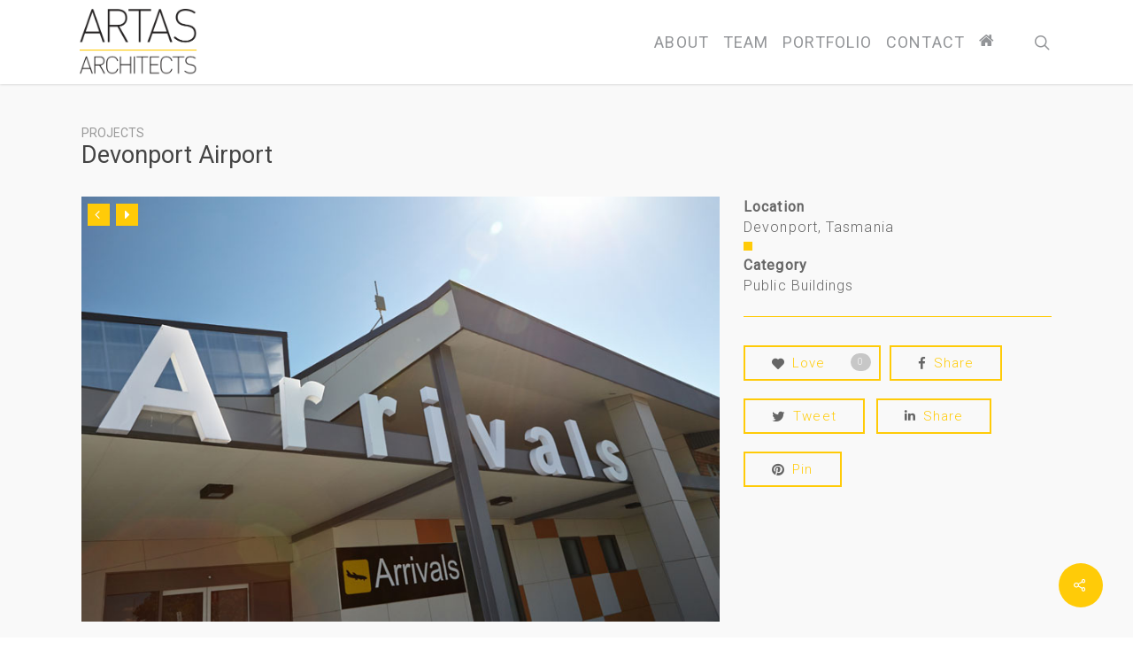

--- FILE ---
content_type: text/html; charset=UTF-8
request_url: https://artas.com.au/portfolio/devonport-airport/
body_size: 62832
content:
<!doctype html>
<html lang="en-GB" class="no-js">
<head>
	<meta charset="UTF-8">
	<meta name="viewport" content="width=device-width, initial-scale=1, maximum-scale=1, user-scalable=0" /><link rel="shortcut icon" href="https://artas.com.au/media/favicon.png" /><meta name='robots' content='index, follow, max-image-preview:large, max-snippet:-1, max-video-preview:-1' />

	<!-- This site is optimized with the Yoast SEO plugin v21.8.1 - https://yoast.com/wordpress/plugins/seo/ -->
	<title>Devonport Airport - ARTAS</title>
	<link rel="canonical" href="https://artas.com.au/portfolio/devonport-airport/" />
	<meta property="og:locale" content="en_GB" />
	<meta property="og:type" content="article" />
	<meta property="og:title" content="Devonport Airport - ARTAS" />
	<meta property="og:url" content="https://artas.com.au/portfolio/devonport-airport/" />
	<meta property="og:site_name" content="ARTAS" />
	<meta property="article:publisher" content="https://www.facebook.com/ARTASarchitects" />
	<meta property="article:modified_time" content="2018-12-10T05:09:00+00:00" />
	<meta property="og:image" content="https://artas.com.au/media/artas-projectimage-DevAirportTH.jpg" />
	<meta property="og:image:width" content="600" />
	<meta property="og:image:height" content="400" />
	<meta property="og:image:type" content="image/jpeg" />
	<meta name="twitter:card" content="summary_large_image" />
	<meta name="twitter:site" content="@artasarchitects" />
	<script type="application/ld+json" class="yoast-schema-graph">{"@context":"https://schema.org","@graph":[{"@type":"WebPage","@id":"https://artas.com.au/portfolio/devonport-airport/","url":"https://artas.com.au/portfolio/devonport-airport/","name":"Devonport Airport - ARTAS","isPartOf":{"@id":"https://artas.com.au/#website"},"primaryImageOfPage":{"@id":"https://artas.com.au/portfolio/devonport-airport/#primaryimage"},"image":{"@id":"https://artas.com.au/portfolio/devonport-airport/#primaryimage"},"thumbnailUrl":"https://artas.com.au/media/artas-projectimage-DevAirportTH.jpg","datePublished":"2013-11-13T22:05:38+00:00","dateModified":"2018-12-10T05:09:00+00:00","breadcrumb":{"@id":"https://artas.com.au/portfolio/devonport-airport/#breadcrumb"},"inLanguage":"en-GB","potentialAction":[{"@type":"ReadAction","target":["https://artas.com.au/portfolio/devonport-airport/"]}]},{"@type":"ImageObject","inLanguage":"en-GB","@id":"https://artas.com.au/portfolio/devonport-airport/#primaryimage","url":"https://artas.com.au/media/artas-projectimage-DevAirportTH.jpg","contentUrl":"https://artas.com.au/media/artas-projectimage-DevAirportTH.jpg","width":600,"height":400},{"@type":"BreadcrumbList","@id":"https://artas.com.au/portfolio/devonport-airport/#breadcrumb","itemListElement":[{"@type":"ListItem","position":1,"name":"Home","item":"https://artas.com.au/"},{"@type":"ListItem","position":2,"name":"Devonport Airport"}]},{"@type":"WebSite","@id":"https://artas.com.au/#website","url":"https://artas.com.au/","name":"ARTAS","description":"ARTAS Architects is an Architectural firm located in Launceston, Hobart &amp; Sydney. Our professional team of Architects &amp; Designers specialise in all forms of architecture.","publisher":{"@id":"https://artas.com.au/#organization"},"potentialAction":[{"@type":"SearchAction","target":{"@type":"EntryPoint","urlTemplate":"https://artas.com.au/?s={search_term_string}"},"query-input":"required name=search_term_string"}],"inLanguage":"en-GB"},{"@type":"Organization","@id":"https://artas.com.au/#organization","name":"ARTAS Architects","url":"https://artas.com.au/","logo":{"@type":"ImageObject","inLanguage":"en-GB","@id":"https://artas.com.au/#/schema/logo/image/","url":"https://artas.com.au/media/artas-logo.png","contentUrl":"https://artas.com.au/media/artas-logo.png","width":310,"height":175,"caption":"ARTAS Architects"},"image":{"@id":"https://artas.com.au/#/schema/logo/image/"},"sameAs":["https://www.facebook.com/ARTASarchitects","https://twitter.com/artasarchitects","https://www.instagram.com/artas_architects","https://au.linkedin.com/company/artas-architects","https://www.pinterest.com.au/artasarchitects/"]}]}</script>
	<!-- / Yoast SEO plugin. -->


<link rel='dns-prefetch' href='//fonts.googleapis.com' />
<link rel="alternate" type="application/rss+xml" title="ARTAS &raquo; Feed" href="https://artas.com.au/feed/" />
<link rel="alternate" type="application/rss+xml" title="ARTAS &raquo; Comments Feed" href="https://artas.com.au/comments/feed/" />
<script type="text/javascript">
window._wpemojiSettings = {"baseUrl":"https:\/\/s.w.org\/images\/core\/emoji\/14.0.0\/72x72\/","ext":".png","svgUrl":"https:\/\/s.w.org\/images\/core\/emoji\/14.0.0\/svg\/","svgExt":".svg","source":{"concatemoji":"https:\/\/artas.com.au\/wp-includes\/js\/wp-emoji-release.min.js?ver=f1b8bb6ee949a0be44f3bbd8d6db68ba"}};
/*! This file is auto-generated */
!function(e,a,t){var n,r,o,i=a.createElement("canvas"),p=i.getContext&&i.getContext("2d");function s(e,t){p.clearRect(0,0,i.width,i.height),p.fillText(e,0,0);e=i.toDataURL();return p.clearRect(0,0,i.width,i.height),p.fillText(t,0,0),e===i.toDataURL()}function c(e){var t=a.createElement("script");t.src=e,t.defer=t.type="text/javascript",a.getElementsByTagName("head")[0].appendChild(t)}for(o=Array("flag","emoji"),t.supports={everything:!0,everythingExceptFlag:!0},r=0;r<o.length;r++)t.supports[o[r]]=function(e){if(p&&p.fillText)switch(p.textBaseline="top",p.font="600 32px Arial",e){case"flag":return s("\ud83c\udff3\ufe0f\u200d\u26a7\ufe0f","\ud83c\udff3\ufe0f\u200b\u26a7\ufe0f")?!1:!s("\ud83c\uddfa\ud83c\uddf3","\ud83c\uddfa\u200b\ud83c\uddf3")&&!s("\ud83c\udff4\udb40\udc67\udb40\udc62\udb40\udc65\udb40\udc6e\udb40\udc67\udb40\udc7f","\ud83c\udff4\u200b\udb40\udc67\u200b\udb40\udc62\u200b\udb40\udc65\u200b\udb40\udc6e\u200b\udb40\udc67\u200b\udb40\udc7f");case"emoji":return!s("\ud83e\udef1\ud83c\udffb\u200d\ud83e\udef2\ud83c\udfff","\ud83e\udef1\ud83c\udffb\u200b\ud83e\udef2\ud83c\udfff")}return!1}(o[r]),t.supports.everything=t.supports.everything&&t.supports[o[r]],"flag"!==o[r]&&(t.supports.everythingExceptFlag=t.supports.everythingExceptFlag&&t.supports[o[r]]);t.supports.everythingExceptFlag=t.supports.everythingExceptFlag&&!t.supports.flag,t.DOMReady=!1,t.readyCallback=function(){t.DOMReady=!0},t.supports.everything||(n=function(){t.readyCallback()},a.addEventListener?(a.addEventListener("DOMContentLoaded",n,!1),e.addEventListener("load",n,!1)):(e.attachEvent("onload",n),a.attachEvent("onreadystatechange",function(){"complete"===a.readyState&&t.readyCallback()})),(e=t.source||{}).concatemoji?c(e.concatemoji):e.wpemoji&&e.twemoji&&(c(e.twemoji),c(e.wpemoji)))}(window,document,window._wpemojiSettings);
</script>
<style type="text/css">
img.wp-smiley,
img.emoji {
	display: inline !important;
	border: none !important;
	box-shadow: none !important;
	height: 1em !important;
	width: 1em !important;
	margin: 0 0.07em !important;
	vertical-align: -0.1em !important;
	background: none !important;
	padding: 0 !important;
}
</style>
	<link rel='stylesheet' id='momentopress-css' href='https://artas.com.au/wp-content/plugins/cmyee-momentopress/css/momentopress.css?ver=f1b8bb6ee949a0be44f3bbd8d6db68ba' type='text/css' media='all' />
<link rel='stylesheet' id='wp-block-library-css' href='https://artas.com.au/wp-includes/css/dist/block-library/style.min.css?ver=f1b8bb6ee949a0be44f3bbd8d6db68ba' type='text/css' media='all' />
<link rel='stylesheet' id='classic-theme-styles-css' href='https://artas.com.au/wp-includes/css/classic-themes.min.css?ver=f1b8bb6ee949a0be44f3bbd8d6db68ba' type='text/css' media='all' />
<style id='global-styles-inline-css' type='text/css'>
body{--wp--preset--color--black: #000000;--wp--preset--color--cyan-bluish-gray: #abb8c3;--wp--preset--color--white: #ffffff;--wp--preset--color--pale-pink: #f78da7;--wp--preset--color--vivid-red: #cf2e2e;--wp--preset--color--luminous-vivid-orange: #ff6900;--wp--preset--color--luminous-vivid-amber: #fcb900;--wp--preset--color--light-green-cyan: #7bdcb5;--wp--preset--color--vivid-green-cyan: #00d084;--wp--preset--color--pale-cyan-blue: #8ed1fc;--wp--preset--color--vivid-cyan-blue: #0693e3;--wp--preset--color--vivid-purple: #9b51e0;--wp--preset--gradient--vivid-cyan-blue-to-vivid-purple: linear-gradient(135deg,rgba(6,147,227,1) 0%,rgb(155,81,224) 100%);--wp--preset--gradient--light-green-cyan-to-vivid-green-cyan: linear-gradient(135deg,rgb(122,220,180) 0%,rgb(0,208,130) 100%);--wp--preset--gradient--luminous-vivid-amber-to-luminous-vivid-orange: linear-gradient(135deg,rgba(252,185,0,1) 0%,rgba(255,105,0,1) 100%);--wp--preset--gradient--luminous-vivid-orange-to-vivid-red: linear-gradient(135deg,rgba(255,105,0,1) 0%,rgb(207,46,46) 100%);--wp--preset--gradient--very-light-gray-to-cyan-bluish-gray: linear-gradient(135deg,rgb(238,238,238) 0%,rgb(169,184,195) 100%);--wp--preset--gradient--cool-to-warm-spectrum: linear-gradient(135deg,rgb(74,234,220) 0%,rgb(151,120,209) 20%,rgb(207,42,186) 40%,rgb(238,44,130) 60%,rgb(251,105,98) 80%,rgb(254,248,76) 100%);--wp--preset--gradient--blush-light-purple: linear-gradient(135deg,rgb(255,206,236) 0%,rgb(152,150,240) 100%);--wp--preset--gradient--blush-bordeaux: linear-gradient(135deg,rgb(254,205,165) 0%,rgb(254,45,45) 50%,rgb(107,0,62) 100%);--wp--preset--gradient--luminous-dusk: linear-gradient(135deg,rgb(255,203,112) 0%,rgb(199,81,192) 50%,rgb(65,88,208) 100%);--wp--preset--gradient--pale-ocean: linear-gradient(135deg,rgb(255,245,203) 0%,rgb(182,227,212) 50%,rgb(51,167,181) 100%);--wp--preset--gradient--electric-grass: linear-gradient(135deg,rgb(202,248,128) 0%,rgb(113,206,126) 100%);--wp--preset--gradient--midnight: linear-gradient(135deg,rgb(2,3,129) 0%,rgb(40,116,252) 100%);--wp--preset--duotone--dark-grayscale: url('#wp-duotone-dark-grayscale');--wp--preset--duotone--grayscale: url('#wp-duotone-grayscale');--wp--preset--duotone--purple-yellow: url('#wp-duotone-purple-yellow');--wp--preset--duotone--blue-red: url('#wp-duotone-blue-red');--wp--preset--duotone--midnight: url('#wp-duotone-midnight');--wp--preset--duotone--magenta-yellow: url('#wp-duotone-magenta-yellow');--wp--preset--duotone--purple-green: url('#wp-duotone-purple-green');--wp--preset--duotone--blue-orange: url('#wp-duotone-blue-orange');--wp--preset--font-size--small: 13px;--wp--preset--font-size--medium: 20px;--wp--preset--font-size--large: 36px;--wp--preset--font-size--x-large: 42px;--wp--preset--spacing--20: 0.44rem;--wp--preset--spacing--30: 0.67rem;--wp--preset--spacing--40: 1rem;--wp--preset--spacing--50: 1.5rem;--wp--preset--spacing--60: 2.25rem;--wp--preset--spacing--70: 3.38rem;--wp--preset--spacing--80: 5.06rem;--wp--preset--shadow--natural: 6px 6px 9px rgba(0, 0, 0, 0.2);--wp--preset--shadow--deep: 12px 12px 50px rgba(0, 0, 0, 0.4);--wp--preset--shadow--sharp: 6px 6px 0px rgba(0, 0, 0, 0.2);--wp--preset--shadow--outlined: 6px 6px 0px -3px rgba(255, 255, 255, 1), 6px 6px rgba(0, 0, 0, 1);--wp--preset--shadow--crisp: 6px 6px 0px rgba(0, 0, 0, 1);}:where(.is-layout-flex){gap: 0.5em;}body .is-layout-flow > .alignleft{float: left;margin-inline-start: 0;margin-inline-end: 2em;}body .is-layout-flow > .alignright{float: right;margin-inline-start: 2em;margin-inline-end: 0;}body .is-layout-flow > .aligncenter{margin-left: auto !important;margin-right: auto !important;}body .is-layout-constrained > .alignleft{float: left;margin-inline-start: 0;margin-inline-end: 2em;}body .is-layout-constrained > .alignright{float: right;margin-inline-start: 2em;margin-inline-end: 0;}body .is-layout-constrained > .aligncenter{margin-left: auto !important;margin-right: auto !important;}body .is-layout-constrained > :where(:not(.alignleft):not(.alignright):not(.alignfull)){max-width: var(--wp--style--global--content-size);margin-left: auto !important;margin-right: auto !important;}body .is-layout-constrained > .alignwide{max-width: var(--wp--style--global--wide-size);}body .is-layout-flex{display: flex;}body .is-layout-flex{flex-wrap: wrap;align-items: center;}body .is-layout-flex > *{margin: 0;}:where(.wp-block-columns.is-layout-flex){gap: 2em;}.has-black-color{color: var(--wp--preset--color--black) !important;}.has-cyan-bluish-gray-color{color: var(--wp--preset--color--cyan-bluish-gray) !important;}.has-white-color{color: var(--wp--preset--color--white) !important;}.has-pale-pink-color{color: var(--wp--preset--color--pale-pink) !important;}.has-vivid-red-color{color: var(--wp--preset--color--vivid-red) !important;}.has-luminous-vivid-orange-color{color: var(--wp--preset--color--luminous-vivid-orange) !important;}.has-luminous-vivid-amber-color{color: var(--wp--preset--color--luminous-vivid-amber) !important;}.has-light-green-cyan-color{color: var(--wp--preset--color--light-green-cyan) !important;}.has-vivid-green-cyan-color{color: var(--wp--preset--color--vivid-green-cyan) !important;}.has-pale-cyan-blue-color{color: var(--wp--preset--color--pale-cyan-blue) !important;}.has-vivid-cyan-blue-color{color: var(--wp--preset--color--vivid-cyan-blue) !important;}.has-vivid-purple-color{color: var(--wp--preset--color--vivid-purple) !important;}.has-black-background-color{background-color: var(--wp--preset--color--black) !important;}.has-cyan-bluish-gray-background-color{background-color: var(--wp--preset--color--cyan-bluish-gray) !important;}.has-white-background-color{background-color: var(--wp--preset--color--white) !important;}.has-pale-pink-background-color{background-color: var(--wp--preset--color--pale-pink) !important;}.has-vivid-red-background-color{background-color: var(--wp--preset--color--vivid-red) !important;}.has-luminous-vivid-orange-background-color{background-color: var(--wp--preset--color--luminous-vivid-orange) !important;}.has-luminous-vivid-amber-background-color{background-color: var(--wp--preset--color--luminous-vivid-amber) !important;}.has-light-green-cyan-background-color{background-color: var(--wp--preset--color--light-green-cyan) !important;}.has-vivid-green-cyan-background-color{background-color: var(--wp--preset--color--vivid-green-cyan) !important;}.has-pale-cyan-blue-background-color{background-color: var(--wp--preset--color--pale-cyan-blue) !important;}.has-vivid-cyan-blue-background-color{background-color: var(--wp--preset--color--vivid-cyan-blue) !important;}.has-vivid-purple-background-color{background-color: var(--wp--preset--color--vivid-purple) !important;}.has-black-border-color{border-color: var(--wp--preset--color--black) !important;}.has-cyan-bluish-gray-border-color{border-color: var(--wp--preset--color--cyan-bluish-gray) !important;}.has-white-border-color{border-color: var(--wp--preset--color--white) !important;}.has-pale-pink-border-color{border-color: var(--wp--preset--color--pale-pink) !important;}.has-vivid-red-border-color{border-color: var(--wp--preset--color--vivid-red) !important;}.has-luminous-vivid-orange-border-color{border-color: var(--wp--preset--color--luminous-vivid-orange) !important;}.has-luminous-vivid-amber-border-color{border-color: var(--wp--preset--color--luminous-vivid-amber) !important;}.has-light-green-cyan-border-color{border-color: var(--wp--preset--color--light-green-cyan) !important;}.has-vivid-green-cyan-border-color{border-color: var(--wp--preset--color--vivid-green-cyan) !important;}.has-pale-cyan-blue-border-color{border-color: var(--wp--preset--color--pale-cyan-blue) !important;}.has-vivid-cyan-blue-border-color{border-color: var(--wp--preset--color--vivid-cyan-blue) !important;}.has-vivid-purple-border-color{border-color: var(--wp--preset--color--vivid-purple) !important;}.has-vivid-cyan-blue-to-vivid-purple-gradient-background{background: var(--wp--preset--gradient--vivid-cyan-blue-to-vivid-purple) !important;}.has-light-green-cyan-to-vivid-green-cyan-gradient-background{background: var(--wp--preset--gradient--light-green-cyan-to-vivid-green-cyan) !important;}.has-luminous-vivid-amber-to-luminous-vivid-orange-gradient-background{background: var(--wp--preset--gradient--luminous-vivid-amber-to-luminous-vivid-orange) !important;}.has-luminous-vivid-orange-to-vivid-red-gradient-background{background: var(--wp--preset--gradient--luminous-vivid-orange-to-vivid-red) !important;}.has-very-light-gray-to-cyan-bluish-gray-gradient-background{background: var(--wp--preset--gradient--very-light-gray-to-cyan-bluish-gray) !important;}.has-cool-to-warm-spectrum-gradient-background{background: var(--wp--preset--gradient--cool-to-warm-spectrum) !important;}.has-blush-light-purple-gradient-background{background: var(--wp--preset--gradient--blush-light-purple) !important;}.has-blush-bordeaux-gradient-background{background: var(--wp--preset--gradient--blush-bordeaux) !important;}.has-luminous-dusk-gradient-background{background: var(--wp--preset--gradient--luminous-dusk) !important;}.has-pale-ocean-gradient-background{background: var(--wp--preset--gradient--pale-ocean) !important;}.has-electric-grass-gradient-background{background: var(--wp--preset--gradient--electric-grass) !important;}.has-midnight-gradient-background{background: var(--wp--preset--gradient--midnight) !important;}.has-small-font-size{font-size: var(--wp--preset--font-size--small) !important;}.has-medium-font-size{font-size: var(--wp--preset--font-size--medium) !important;}.has-large-font-size{font-size: var(--wp--preset--font-size--large) !important;}.has-x-large-font-size{font-size: var(--wp--preset--font-size--x-large) !important;}
.wp-block-navigation a:where(:not(.wp-element-button)){color: inherit;}
:where(.wp-block-columns.is-layout-flex){gap: 2em;}
.wp-block-pullquote{font-size: 1.5em;line-height: 1.6;}
</style>
<link rel='stylesheet' id='rs-plugin-settings-css' href='https://artas.com.au/wp-content/plugins/revslider/public/assets/css/settings.css?ver=5.4.8.3' type='text/css' media='all' />
<style id='rs-plugin-settings-inline-css' type='text/css'>
#rs-demo-id {}
</style>
<link rel='stylesheet' id='nectar-portfolio-css' href='https://artas.com.au/wp-content/plugins/salient-portfolio/css/portfolio.css?ver=1.7' type='text/css' media='all' />
<link rel='stylesheet' id='salient-social-css' href='https://artas.com.au/wp-content/plugins/salient-social/css/style.css?ver=1.2' type='text/css' media='all' />
<style id='salient-social-inline-css' type='text/css'>

  .sharing-default-minimal .nectar-love.loved,
  body .nectar-social[data-color-override="override"].fixed > a:before, 
  body .nectar-social[data-color-override="override"].fixed .nectar-social-inner a,
  .sharing-default-minimal .nectar-social[data-color-override="override"] .nectar-social-inner a:hover {
    background-color: #ffcb08;
  }
  .nectar-social.hover .nectar-love.loved,
  .nectar-social.hover > .nectar-love-button a:hover,
  .nectar-social[data-color-override="override"].hover > div a:hover,
  #single-below-header .nectar-social[data-color-override="override"].hover > div a:hover,
  .nectar-social[data-color-override="override"].hover .share-btn:hover,
  .sharing-default-minimal .nectar-social[data-color-override="override"] .nectar-social-inner a {
    border-color: #ffcb08;
  }
  #single-below-header .nectar-social.hover .nectar-love.loved i,
  #single-below-header .nectar-social.hover[data-color-override="override"] a:hover,
  #single-below-header .nectar-social.hover[data-color-override="override"] a:hover i,
  #single-below-header .nectar-social.hover .nectar-love-button a:hover i,
  .nectar-love:hover i,
  .hover .nectar-love:hover .total_loves,
  .nectar-love.loved i,
  .nectar-social.hover .nectar-love.loved .total_loves,
  .nectar-social.hover .share-btn:hover, 
  .nectar-social[data-color-override="override"].hover .nectar-social-inner a:hover,
  .nectar-social[data-color-override="override"].hover > div:hover span,
  .sharing-default-minimal .nectar-social[data-color-override="override"] .nectar-social-inner a:not(:hover) i,
  .sharing-default-minimal .nectar-social[data-color-override="override"] .nectar-social-inner a:not(:hover) {
    color: #ffcb08;
  }
</style>
<link rel='stylesheet' id='font-awesome-css' href='https://artas.com.au/wp-content/themes/salient/css/font-awesome-legacy.min.css?ver=4.7.1' type='text/css' media='all' />
<link rel='stylesheet' id='parent-style-css' href='https://artas.com.au/wp-content/themes/salient/style.css?ver=f1b8bb6ee949a0be44f3bbd8d6db68ba' type='text/css' media='all' />
<link rel='stylesheet' id='salient-grid-system-css' href='https://artas.com.au/wp-content/themes/salient/css/grid-system.css?ver=13.0.2' type='text/css' media='all' />
<link rel='stylesheet' id='main-styles-css' href='https://artas.com.au/wp-content/themes/salient/css/style.css?ver=13.0.2' type='text/css' media='all' />
<link rel='stylesheet' id='nectar-single-styles-css' href='https://artas.com.au/wp-content/themes/salient/css/single.css?ver=13.0.2' type='text/css' media='all' />
<link rel='stylesheet' id='nectar_default_font_open_sans-css' href='https://fonts.googleapis.com/css?family=Open+Sans%3A300%2C400%2C600%2C700&#038;subset=latin%2Clatin-ext' type='text/css' media='all' />
<link rel='stylesheet' id='responsive-css' href='https://artas.com.au/wp-content/themes/salient/css/responsive.css?ver=13.0.2' type='text/css' media='all' />
<link rel='stylesheet' id='skin-ascend-css' href='https://artas.com.au/wp-content/themes/salient/css/ascend.css?ver=13.0.2' type='text/css' media='all' />
<link rel='stylesheet' id='salient-wp-menu-dynamic-css' href='https://artas.com.au/media/salient/menu-dynamic.css?ver=73609' type='text/css' media='all' />
<link rel='stylesheet' id='dynamic-css-css' href='https://artas.com.au/wp-content/themes/salient/css/salient-dynamic-styles.css?ver=78640' type='text/css' media='all' />
<style id='dynamic-css-inline-css' type='text/css'>
@media only screen and (min-width:1000px){body #ajax-content-wrap.no-scroll{min-height:calc(100vh - 95px);height:calc(100vh - 95px)!important;}}@media only screen and (min-width:1000px){#page-header-wrap.fullscreen-header,#page-header-wrap.fullscreen-header #page-header-bg,html:not(.nectar-box-roll-loaded) .nectar-box-roll > #page-header-bg.fullscreen-header,.nectar_fullscreen_zoom_recent_projects,#nectar_fullscreen_rows:not(.afterLoaded) > div{height:calc(100vh - 94px);}.wpb_row.vc_row-o-full-height.top-level,.wpb_row.vc_row-o-full-height.top-level > .col.span_12{min-height:calc(100vh - 94px);}html:not(.nectar-box-roll-loaded) .nectar-box-roll > #page-header-bg.fullscreen-header{top:95px;}.nectar-slider-wrap[data-fullscreen="true"]:not(.loaded),.nectar-slider-wrap[data-fullscreen="true"]:not(.loaded) .swiper-container{height:calc(100vh - 93px)!important;}.admin-bar .nectar-slider-wrap[data-fullscreen="true"]:not(.loaded),.admin-bar .nectar-slider-wrap[data-fullscreen="true"]:not(.loaded) .swiper-container{height:calc(100vh - 93px - 32px)!important;}}.nectar-button.small{border-radius:2px 2px 2px 2px;font-size:12px;padding:8px 14px;color:#FFF;box-shadow:0 -1px rgba(0,0,0,0.1) inset;}.nectar-button.small.see-through,.nectar-button.small.see-through-2,.nectar-button.small.see-through-3{padding-top:6px;padding-bottom:6px}.nectar-button.small i{font-size:16px;line-height:16px;right:26px}.nectar-button.small i.icon-button-arrow{font-size:16px}.nectar-button.has-icon.small,.nectar-button.tilt.has-icon.small{padding-left:33px;padding-right:33px}.nectar-button.has-icon.small:hover span,.nectar-button.tilt.small.has-icon span,body.material .nectar-button.has-icon.small span{-webkit-transform:translateX(-14px);transform:translateX(-14px)}.nectar-button.small.has-icon:hover i,.nectar-button.small.tilt.has-icon i,body.material .nectar-button.small.has-icon i{-webkit-transform:translateX(10px);transform:translateX(10px);}body.material .nectar-button.small i{font-size:14px;}body.material[data-button-style^="rounded"] .nectar-button.small i{font-size:12px;}.screen-reader-text,.nectar-skip-to-content:not(:focus){border:0;clip:rect(1px,1px,1px,1px);clip-path:inset(50%);height:1px;margin:-1px;overflow:hidden;padding:0;position:absolute!important;width:1px;word-wrap:normal!important;}
/* Home Icon shift up */
header#top nav >ul >li [class*="fa-"] {
	height: 22px !important;  
	top: 0px !important;  
}


/* PORTFOLIO *****************************************************/

/* Portfolio grid hover colour */
.portfolio-items[data-ps="7"] .col[data-default-color="true"] .work-item:not(.style-3) .work-info-bg {
	background-color: #ffcb08 !important;
}

/* TEAM *****************************************************/

/* Changed gaps betwwen profiles to 2px from 1% */
.wpb_row .span_12 >.col.padding-1-percent, .column-inner.padding-1-percent {
padding: 2px !important;
}

/* NEWS *****************************************************/

/* Add read more button */
html .ascend #search-results .result span.bottom-line, html .ascend .masonry-blog-item span.bottom-line, html .ascend .masonry-blog-item .more-link {
    display: block!important;
}

/* Share Icons Colors */
a.pinterest-share i, a.facebook-share i, .twitter-share i, .google-plus-share i, [class^="icon-"].icon-salient-heart, [class^="icon-"].icon-salient-heart-2, .linkedin-share i{ 
color: #666 !important; 
}
</style>
<link rel='stylesheet' id='salient-child-style-css' href='https://artas.com.au/wp-content/themes/salient-child/style.css?ver=13.0.2' type='text/css' media='all' />
<link rel='stylesheet' id='redux-google-fonts-salient_redux-css' href='https://fonts.googleapis.com/css?family=Roboto%3A400%2C300&#038;ver=1769774414' type='text/css' media='all' />
<script type='text/javascript' src='https://artas.com.au/wp-includes/js/jquery/jquery.min.js?ver=3.6.4' id='jquery-core-js'></script>
<script type='text/javascript' src='https://artas.com.au/wp-includes/js/jquery/jquery-migrate.min.js?ver=3.4.0' id='jquery-migrate-js'></script>
<script type='text/javascript' src='https://artas.com.au/wp-content/plugins/revslider/public/assets/js/jquery.themepunch.tools.min.js?ver=5.4.8.3' id='tp-tools-js'></script>
<script type='text/javascript' src='https://artas.com.au/wp-content/plugins/revslider/public/assets/js/jquery.themepunch.revolution.min.js?ver=5.4.8.3' id='revmin-js'></script>
<link rel="https://api.w.org/" href="https://artas.com.au/wp-json/" /><link rel="EditURI" type="application/rsd+xml" title="RSD" href="https://artas.com.au/xmlrpc.php?rsd" />
<link rel="wlwmanifest" type="application/wlwmanifest+xml" href="https://artas.com.au/wp-includes/wlwmanifest.xml" />

<link rel='shortlink' href='https://artas.com.au/?p=1660' />
<link rel="alternate" type="application/json+oembed" href="https://artas.com.au/wp-json/oembed/1.0/embed?url=https%3A%2F%2Fartas.com.au%2Fportfolio%2Fdevonport-airport%2F" />
<link rel="alternate" type="text/xml+oembed" href="https://artas.com.au/wp-json/oembed/1.0/embed?url=https%3A%2F%2Fartas.com.au%2Fportfolio%2Fdevonport-airport%2F&#038;format=xml" />
<script type="text/javascript"> var root = document.getElementsByTagName( "html" )[0]; root.setAttribute( "class", "js" ); </script><!-- Global site tag (gtag.js) - Google Analytics -->
<script async src="https://www.googletagmanager.com/gtag/js?id=UA-131195903-1"></script>
<script>
  window.dataLayer = window.dataLayer || [];
  function gtag(){dataLayer.push(arguments);}
  gtag('js', new Date());

  gtag('config', 'UA-131195903-1');
</script>

<!-- No Spam Email -->
<script type="text/javascript">
<!--
function noSpam(user,domain) { 
locationstring = "mailto:" + user + "@" + domain; 
window.location = locationstring; 
}
//-->
</script><style type="text/css">.recentcomments a{display:inline !important;padding:0 !important;margin:0 !important;}</style><meta name="generator" content="Powered by WPBakery Page Builder - drag and drop page builder for WordPress."/>
<meta name="generator" content="Powered by Slider Revolution 5.4.8.3 - responsive, Mobile-Friendly Slider Plugin for WordPress with comfortable drag and drop interface." />
<script type="text/javascript">function setREVStartSize(e){									
						try{ e.c=jQuery(e.c);var i=jQuery(window).width(),t=9999,r=0,n=0,l=0,f=0,s=0,h=0;
							if(e.responsiveLevels&&(jQuery.each(e.responsiveLevels,function(e,f){f>i&&(t=r=f,l=e),i>f&&f>r&&(r=f,n=e)}),t>r&&(l=n)),f=e.gridheight[l]||e.gridheight[0]||e.gridheight,s=e.gridwidth[l]||e.gridwidth[0]||e.gridwidth,h=i/s,h=h>1?1:h,f=Math.round(h*f),"fullscreen"==e.sliderLayout){var u=(e.c.width(),jQuery(window).height());if(void 0!=e.fullScreenOffsetContainer){var c=e.fullScreenOffsetContainer.split(",");if (c) jQuery.each(c,function(e,i){u=jQuery(i).length>0?u-jQuery(i).outerHeight(!0):u}),e.fullScreenOffset.split("%").length>1&&void 0!=e.fullScreenOffset&&e.fullScreenOffset.length>0?u-=jQuery(window).height()*parseInt(e.fullScreenOffset,0)/100:void 0!=e.fullScreenOffset&&e.fullScreenOffset.length>0&&(u-=parseInt(e.fullScreenOffset,0))}f=u}else void 0!=e.minHeight&&f<e.minHeight&&(f=e.minHeight);e.c.closest(".rev_slider_wrapper").css({height:f})					
						}catch(d){console.log("Failure at Presize of Slider:"+d)}						
					};</script>
<noscript><style> .wpb_animate_when_almost_visible { opacity: 1; }</style></noscript></head><body class="portfolio-template-default single single-portfolio postid-1660 ascend wpb-js-composer js-comp-ver-6.6.0 vc_responsive" data-footer-reveal="false" data-footer-reveal-shadow="none" data-header-format="default" data-body-border="off" data-boxed-style="" data-header-breakpoint="1000" data-dropdown-style="minimal" data-cae="easeOutCubic" data-cad="750" data-megamenu-width="contained" data-aie="none" data-ls="magnific" data-apte="standard" data-hhun="0" data-fancy-form-rcs="default" data-form-style="minimal" data-form-submit="regular" data-is="minimal" data-button-style="default" data-user-account-button="false" data-flex-cols="true" data-col-gap="default" data-header-inherit-rc="false" data-header-search="true" data-animated-anchors="false" data-ajax-transitions="false" data-full-width-header="false" data-slide-out-widget-area="true" data-slide-out-widget-area-style="slide-out-from-right" data-user-set-ocm="off" data-loading-animation="none" data-bg-header="false" data-responsive="1" data-ext-responsive="true" data-ext-padding="90" data-header-resize="0" data-header-color="custom" data-transparent-header="false" data-cart="false" data-remove-m-parallax="" data-remove-m-video-bgs="" data-m-animate="0" data-force-header-trans-color="light" data-smooth-scrolling="0" data-permanent-transparent="false" >
	
	<script type="text/javascript">
	 (function(window, document) {

		 if(navigator.userAgent.match(/(Android|iPod|iPhone|iPad|BlackBerry|IEMobile|Opera Mini)/)) {
			 document.body.className += " using-mobile-browser ";
		 }

		 if( !("ontouchstart" in window) ) {

			 var body = document.querySelector("body");
			 var winW = window.innerWidth;
			 var bodyW = body.clientWidth;

			 if (winW > bodyW + 4) {
				 body.setAttribute("style", "--scroll-bar-w: " + (winW - bodyW - 4) + "px");
			 } else {
				 body.setAttribute("style", "--scroll-bar-w: 0px");
			 }
		 }

	 })(window, document);
   </script><a href="#ajax-content-wrap" class="nectar-skip-to-content">Skip to main content</a>	
	<div id="header-space"  data-header-mobile-fixed='false'></div> 
	
		<div id="header-outer" data-has-menu="true" data-has-buttons="yes" data-header-button_style="default" data-using-pr-menu="false" data-mobile-fixed="false" data-ptnm="false" data-lhe="animated_underline" data-user-set-bg="#ffffff" data-format="default" data-permanent-transparent="false" data-megamenu-rt="0" data-remove-fixed="0" data-header-resize="0" data-cart="false" data-transparency-option="0" data-box-shadow="small" data-shrink-num="20" data-using-secondary="0" data-using-logo="1" data-logo-height="75" data-m-logo-height="75" data-padding="10" data-full-width="false" data-condense="false" >
		
<header id="top">
	<div class="container">
		<div class="row">
			<div class="col span_3">
								<a id="logo" href="https://artas.com.au" data-supplied-ml-starting-dark="false" data-supplied-ml-starting="false" data-supplied-ml="false" >
					<img class="stnd skip-lazy default-logo dark-version" width="310" height="175" alt="ARTAS" src="https://artas.com.au/media/artas-logo.png" srcset="https://artas.com.au/media/artas-logo.png 1x, https://artas.com.au/media/artas-logo2x.png 2x" />				</a>
							</div><!--/span_3-->

			<div class="col span_9 col_last">
									<a class="mobile-search" href="#searchbox"><span class="nectar-icon icon-salient-search" aria-hidden="true"></span><span class="screen-reader-text">search</span></a>
																		<div class="slide-out-widget-area-toggle mobile-icon slide-out-from-right" data-custom-color="false" data-icon-animation="simple-transform">
						<div> <a href="#sidewidgetarea" aria-label="Navigation Menu" aria-expanded="false" class="closed">
							<span class="screen-reader-text">Menu</span><span aria-hidden="true"> <i class="lines-button x2"> <i class="lines"></i> </i> </span>
						</a></div>
					</div>
				
									<nav>
													<ul class="sf-menu">
								<li id="menu-item-168" class="menu-item menu-item-type-post_type menu-item-object-page menu-item-has-children nectar-regular-menu-item menu-item-168"><a href="https://artas.com.au/about/"><span class="menu-title-text">About</span></a>
<ul class="sub-menu">
	<li id="menu-item-4311" class="menu-item menu-item-type-post_type menu-item-object-page nectar-regular-menu-item menu-item-4311"><a href="https://artas.com.au/about/architecture/"><span class="menu-title-text">ARTAS Architecture</span></a></li>
	<li id="menu-item-4310" class="menu-item menu-item-type-post_type menu-item-object-page nectar-regular-menu-item menu-item-4310"><a href="https://artas.com.au/about/artas-adaptive-reuse/"><span class="menu-title-text">ARTAS Adaptive Re-Use</span></a></li>
	<li id="menu-item-4214" class="menu-item menu-item-type-post_type menu-item-object-page nectar-regular-menu-item menu-item-4214"><a href="https://artas.com.au/about/artas-interiors/"><span class="menu-title-text">ARTAS Interior Design</span></a></li>
	<li id="menu-item-3442" class="menu-item menu-item-type-post_type menu-item-object-page nectar-regular-menu-item menu-item-3442"><a href="https://artas.com.au/about/visualisation/"><span class="menu-title-text">ARTAS 3D Visualisations</span></a></li>
</ul>
</li>
<li id="menu-item-172" class="menu-item menu-item-type-post_type menu-item-object-page nectar-regular-menu-item menu-item-172"><a href="https://artas.com.au/team/"><span class="menu-title-text">Team</span></a></li>
<li id="menu-item-119" class="menu-item menu-item-type-post_type menu-item-object-page nectar-regular-menu-item menu-item-119"><a href="https://artas.com.au/portfolio/"><span class="menu-title-text">Portfolio</span></a></li>
<li id="menu-item-286" class="menu-item menu-item-type-post_type menu-item-object-page nectar-regular-menu-item menu-item-286"><a href="https://artas.com.au/contact-artas-architects/"><span class="menu-title-text">Contact</span></a></li>
<li id="menu-item-52" class="menu-item menu-item-type-custom menu-item-object-custom menu-item-home nectar-regular-menu-item menu-item-52"><a href="https://artas.com.au"><span class="menu-title-text"><span class="fa fa-home"></span></span></a></li>
							</ul>
													<ul class="buttons sf-menu" data-user-set-ocm="off">

								<li id="search-btn"><div><a href="#searchbox"><span class="icon-salient-search" aria-hidden="true"></span><span class="screen-reader-text">search</span></a></div> </li>
							</ul>
						
					</nav>

					
				</div><!--/span_9-->

				
			</div><!--/row-->
					</div><!--/container-->
	</header>		
	</div>
	
<div id="search-outer" class="nectar">
	<div id="search">
		<div class="container">
			 <div id="search-box">
				 <div class="inner-wrap">
					 <div class="col span_12">
						  <form role="search" action="https://artas.com.au/" method="GET">
															<input type="text" name="s" id="s" value="Start Typing..." aria-label="Search" data-placeholder="Start Typing..." />
							
						
												</form>
					</div><!--/span_12-->
				</div><!--/inner-wrap-->
			 </div><!--/search-box-->
			 <div id="close"><a href="#"><span class="screen-reader-text">Close Search</span>
				<span class="icon-salient-x" aria-hidden="true"></span>				 </a></div>
		 </div><!--/container-->
	</div><!--/search-->
</div><!--/search-outer-->
	<div id="ajax-content-wrap">

<div id="full_width_portfolio"  data-featured-img="https://artas.com.au/media/artas-projectimage-DevAirportTH.jpg">
			
					
				<div class="row project-title">
					<div class="container">
						<div class="title-wrap">
						<div class="col span_12 section-title no-date ">
							
							<h1>Devonport Airport</h1>
							
												 
						</div> 
					</div>
				</div> 
			</div><!--/row-->
			
				
	<div class="container-wrap" data-nav-pos="after_project" data-rm-header="false">
		
		<div class="container main-content"> 
			
						
			<div class="row  ">
				
				
<div class="post-area col span_12">
  
	  
	<div id="portfolio-extra">
		<div id="fws_697d51d36984d"  data-column-margin="default" data-midnight="dark"  class="wpb_row vc_row-fluid vc_row full-width-section  "  style="padding-top: 30px; padding-bottom: 0px; "><div class="row-bg-wrap" data-bg-animation="none" data-bg-overlay="false"><div class="inner-wrap"><div class="row-bg using-bg-color"  style="background-color: #f9f9f9; "></div></div></div><div class="row_col_wrap_12 col span_12 dark left">
	<div  class="vc_col-sm-12 wpb_column column_container vc_column_container col padding-1-percent"  data-padding-pos="all" data-has-bg-color="false" data-bg-color="" data-bg-opacity="1" data-animation="" data-delay="0" >
		<div class="vc_column-inner" >
			<div class="wpb_wrapper">
				
<div class="wpb_text_column wpb_content_element " >
	<div class="wpb_wrapper">
		<h6><span style="color: #999999;">PROJECTS</span></h6>
	</div>
</div>



<div class="nectar-split-heading" data-align="default" data-m-align="inherit" data-animation-type="default" data-animation-delay="0" data-m-rm-animation="" data-stagger="" data-custom-font-size="false" ><div class="heading-line" > <div><h2>Devonport Airport</h2> </div> </div></div>
			</div> 
		</div>
	</div> 
</div></div>
		<div id="fws_697d51d36b142"  data-column-margin="default" data-midnight="dark"  class="wpb_row vc_row-fluid vc_row full-width-section  "  style="padding-top: 0px; padding-bottom: 30px; "><div class="row-bg-wrap" data-bg-animation="none" data-bg-overlay="false"><div class="inner-wrap"><div class="row-bg using-bg-color"  style="background-color: #f9f9f9; "></div></div></div><div class="row_col_wrap_12 col span_12 dark left">
	<div  class="vc_col-sm-8 wpb_column column_container vc_column_container col padding-1-percent"  data-padding-pos="all" data-has-bg-color="false" data-bg-color="" data-bg-opacity="1" data-animation="" data-delay="0" >
		<div class="vc_column-inner" >
			<div class="wpb_wrapper">
				
	<div class="wpb_gallery wpb_content_element clearfix">
		<div class="wpb_wrapper"><div class="wpb_gallery_slides wpb_flexslider flex-gallery flexslider" data-onclick="link_no" data-interval="5" data-flex_fx="fade"><ul class="slides" data-d-autorotate=""><li><img width="800" height="533" src="https://artas.com.au/media/artas-projectimage-DevAirport01.jpg" class="skip-lazy attachment-full" alt="" decoding="async" loading="lazy" srcset="https://artas.com.au/media/artas-projectimage-DevAirport01.jpg 800w, https://artas.com.au/media/artas-projectimage-DevAirport01-150x100.jpg 150w, https://artas.com.au/media/artas-projectimage-DevAirport01-300x200.jpg 300w, https://artas.com.au/media/artas-projectimage-DevAirport01-768x512.jpg 768w, https://artas.com.au/media/artas-projectimage-DevAirport01-675x450.jpg 675w" sizes="(max-width: 800px) 100vw, 800px" /></li><li><img width="800" height="533" src="https://artas.com.au/media/artas-projectimage-DevAirport06.jpg" class="skip-lazy attachment-full" alt="" decoding="async" loading="lazy" srcset="https://artas.com.au/media/artas-projectimage-DevAirport06.jpg 800w, https://artas.com.au/media/artas-projectimage-DevAirport06-150x100.jpg 150w, https://artas.com.au/media/artas-projectimage-DevAirport06-300x200.jpg 300w, https://artas.com.au/media/artas-projectimage-DevAirport06-768x512.jpg 768w, https://artas.com.au/media/artas-projectimage-DevAirport06-675x450.jpg 675w" sizes="(max-width: 800px) 100vw, 800px" /></li><li><img width="800" height="533" src="https://artas.com.au/media/artas-projectimage-DevAirport05.jpg" class="skip-lazy attachment-full" alt="" decoding="async" loading="lazy" srcset="https://artas.com.au/media/artas-projectimage-DevAirport05.jpg 800w, https://artas.com.au/media/artas-projectimage-DevAirport05-150x100.jpg 150w, https://artas.com.au/media/artas-projectimage-DevAirport05-300x200.jpg 300w, https://artas.com.au/media/artas-projectimage-DevAirport05-768x512.jpg 768w, https://artas.com.au/media/artas-projectimage-DevAirport05-675x450.jpg 675w" sizes="(max-width: 800px) 100vw, 800px" /></li><li><img width="800" height="533" src="https://artas.com.au/media/artas-projectimage-DevAirport04.jpg" class="skip-lazy attachment-full" alt="" decoding="async" loading="lazy" srcset="https://artas.com.au/media/artas-projectimage-DevAirport04.jpg 800w, https://artas.com.au/media/artas-projectimage-DevAirport04-150x100.jpg 150w, https://artas.com.au/media/artas-projectimage-DevAirport04-300x200.jpg 300w, https://artas.com.au/media/artas-projectimage-DevAirport04-768x512.jpg 768w, https://artas.com.au/media/artas-projectimage-DevAirport04-675x450.jpg 675w" sizes="(max-width: 800px) 100vw, 800px" /></li><li><img width="800" height="533" src="https://artas.com.au/media/artas-projectimage-DevAirport03.jpg" class="skip-lazy attachment-full" alt="" decoding="async" loading="lazy" srcset="https://artas.com.au/media/artas-projectimage-DevAirport03.jpg 800w, https://artas.com.au/media/artas-projectimage-DevAirport03-150x100.jpg 150w, https://artas.com.au/media/artas-projectimage-DevAirport03-300x200.jpg 300w, https://artas.com.au/media/artas-projectimage-DevAirport03-768x512.jpg 768w, https://artas.com.au/media/artas-projectimage-DevAirport03-675x450.jpg 675w" sizes="(max-width: 800px) 100vw, 800px" /></li><li><img width="800" height="533" src="https://artas.com.au/media/artas-projectimage-DevAirport02.jpg" class="skip-lazy attachment-full" alt="" decoding="async" loading="lazy" srcset="https://artas.com.au/media/artas-projectimage-DevAirport02.jpg 800w, https://artas.com.au/media/artas-projectimage-DevAirport02-150x100.jpg 150w, https://artas.com.au/media/artas-projectimage-DevAirport02-300x200.jpg 300w, https://artas.com.au/media/artas-projectimage-DevAirport02-768x512.jpg 768w, https://artas.com.au/media/artas-projectimage-DevAirport02-675x450.jpg 675w" sizes="(max-width: 800px) 100vw, 800px" /></li></ul></div>
		</div> 
	</div> <div id="fws_697d51d371fc5" data-midnight="" data-column-margin="default" class="wpb_row vc_row-fluid vc_row inner_row  "  style=""><div class="row-bg-wrap"> <div class="row-bg" ></div> </div><div class="row_col_wrap_12_inner col span_12  left">
	<div  class="vc_col-sm-12 wpb_column column_container vc_column_container col child_column no-extra-padding"   data-padding-pos="all" data-has-bg-color="false" data-bg-color="" data-bg-opacity="1" data-animation="" data-delay="0">
		<div class="vc_column-inner" >
		<div class="wpb_wrapper">
			
<div class="wpb_text_column wpb_content_element " >
	<div class="wpb_wrapper">
		<p>Redevelopment of the Devonport Airport completed in mid 2012. The upgrade included a refurbishment of the terminal interior &amp; exterior, a new baggage carousel, new passenger and baggage screening infrastructure, a fully screened departure lounge and an upgrade of the Qantas Club lounge.</p>
	</div>
</div>




		</div> 
	</div>
	</div> 
</div></div>
			</div> 
		</div>
	</div> 

	<div  class="vc_col-sm-4 wpb_column column_container vc_column_container col padding-1-percent"  data-padding-pos="all" data-has-bg-color="false" data-bg-color="" data-bg-opacity="1" data-animation="" data-delay="0" >
		<div class="vc_column-inner" >
			<div class="wpb_wrapper">
				
<div class="wpb_text_column wpb_content_element " >
	<div class="wpb_wrapper">
		<p><strong>Location<br />
</strong>Devonport, Tasmania</p>
	</div>
</div>



<div class="divider-wrap" data-alignment="default"><div style="margin-top: 5px; width: 10px; height: 10px; margin-bottom: 5px;" data-width="10" data-animate="" data-animation-delay="" data-color="accent-color" class="divider-small-border"></div></div>
<div class="wpb_text_column wpb_content_element " >
	<div class="wpb_wrapper">
		<p><strong>Category</strong><br />
Public Buildings</p>
	</div>
</div>



<div class="divider-wrap" data-alignment="default"><div style="margin-top: 22.5px; height: 1px; margin-bottom: 22.5px;" data-width="100%" data-animate="" data-animation-delay="" data-color="accent-color" class="divider-border"></div></div><div class="sharing-default-minimal"><div class="nectar-social default" data-position="left" data-color-override="override"><div class="nectar-social-inner"><a href="#" class="nectar-love" id="nectar-love-1660" title="Love this"> <i class="icon-salient-heart-2"></i><span class="love-text">Love</span><span class="total_loves"><span class="nectar-love-count">0</span></span></a><a class='facebook-share nectar-sharing' href='#' title='Share this'>  <i class='fa fa-facebook'></i> <span class='social-text'>Share</span> </a><a class='twitter-share nectar-sharing' href='#' title='Tweet this'> <i class='fa fa-twitter'></i> <span class='social-text'>Tweet</span> </a><a class='linkedin-share nectar-sharing' href='#' title='Share this'> <i class='fa fa-linkedin'></i> <span class='social-text'>Share</span> </a><a class='pinterest-share nectar-sharing' href='#' title='Pin this'> <i class='fa fa-pinterest'></i> <span class='social-text'>Pin</span> </a></div></div></div>
			</div> 
		</div>
	</div> 
</div></div>
		<div id="fws_697d51d3741f7"  data-column-margin="default" data-midnight="dark"  class="wpb_row vc_row-fluid vc_row full-width-content  vc_row-o-equal-height vc_row-flex  vc_row-o-content-top  "  style="padding-top: 0px; padding-bottom: 0px; "><div class="row-bg-wrap" data-bg-animation="none" data-bg-overlay="false"><div class="inner-wrap"><div class="row-bg"  style=""></div></div></div><div class="row_col_wrap_12 col span_12 dark left">
	<div  class="vc_col-sm-12 wpb_column column_container vc_column_container col no-extra-padding"  data-padding-pos="all" data-has-bg-color="false" data-bg-color="" data-bg-opacity="1" data-animation="" data-delay="0" >
		<div class="vc_column-inner" >
			<div class="wpb_wrapper">
				<div class="divider-wrap" data-alignment="default"><div style="height: 30px;" class="divider"></div></div>
			</div> 
		</div>
	</div> 
</div></div>
		<div id="fws_697d51d374d22"  data-column-margin="default" data-midnight="dark"  class="wpb_row vc_row-fluid vc_row  "  style="padding-top: 0px; padding-bottom: 0px; "><div class="row-bg-wrap" data-bg-animation="none" data-bg-overlay="false"><div class="inner-wrap"><div class="row-bg"  style=""></div></div></div><div class="row_col_wrap_12 col span_12 dark center">
	<div  class="vc_col-sm-12 wpb_column column_container vc_column_container col no-extra-padding"  data-padding-pos="all" data-has-bg-color="false" data-bg-color="" data-bg-opacity="1" data-animation="" data-delay="0" >
		<div class="vc_column-inner" >
			<div class="wpb_wrapper">
				<a class="nectar-button small see-through-2 "  style="border-color: #000000; color: #000000;"  href="https://artas.com.au/portfolio/" data-color-override="#000000"  data-hover-color-override="#ffcb08" data-hover-text-color-override="#ffffff"><span>BACK TO PORTFOLIO</span></a>
			</div> 
		</div>
	</div> 
</div></div>
		<div id="fws_697d51d375e37"  data-column-margin="default" data-midnight="dark"  class="wpb_row vc_row-fluid vc_row full-width-content  vc_row-o-equal-height vc_row-flex  vc_row-o-content-top  "  style="padding-top: 0px; padding-bottom: 0px; "><div class="row-bg-wrap" data-bg-animation="none" data-bg-overlay="false"><div class="inner-wrap"><div class="row-bg"  style=""></div></div></div><div class="row_col_wrap_12 col span_12 dark left">
	<div  class="vc_col-sm-12 wpb_column column_container vc_column_container col no-extra-padding"  data-padding-pos="all" data-has-bg-color="false" data-bg-color="" data-bg-opacity="1" data-animation="" data-delay="0" >
		<div class="vc_column-inner" >
			<div class="wpb_wrapper">
				<div class="divider-wrap" data-alignment="default"><div style="margin-top: 0.5px; height: 1px; margin-bottom: 0.5px;" data-width="100%" data-animate="" data-animation-delay="" data-color="accent-color" class="divider-border"></div></div>
			</div> 
		</div>
	</div> 
</div></div>
</div>  
  
</div><!--/post-area-->
				
			</div>

			  

		</div><!--/container-->

		<div class="bottom_controls"> <div class="container">				<div id="portfolio-nav">
											<ul>
							<li id="all-items"><a href="https://artas.com.au/portfolio/" title="Back to all projects"><i class="icon-salient-back-to-all"></i></a></li>  
						</ul>
					
					<ul class="controls">    
				   						<li id="prev-link"><a href="https://artas.com.au/portfolio/mason-peace-memorial-haven-redevelopment/" rel="next"><i class="fa fa-angle-left"></i><span>Previous Project</span></a></li>
						<li id="next-link"><a href="https://artas.com.au/portfolio/queen-victoria-museum-art-gallery/" rel="prev"><span>Next Project</span><i class="fa fa-angle-right"></i></a></li> 
							   
					                             
				</ul>
				
			</div>
				
			</div></div>
	</div><!--/container-wrap-->

</div><!--/fullwidth-->


<div class="nectar-social fixed" data-position="" data-rm-love="0" data-color-override="override"><a href="#"><i class="icon-default-style steadysets-icon-share"></i></a><div class="nectar-social-inner"><a class='facebook-share nectar-sharing' href='#' title='Share this'> <i class='fa fa-facebook'></i> <span class='social-text'>Share</span> </a><a class='linkedin-share nectar-sharing' href='#' title='Share this'> <i class='fa fa-linkedin'></i> <span class='social-text'>Share</span> </a><a class='pinterest-share nectar-sharing' href='#' title='Pin this'> <i class='fa fa-pinterest'></i> <span class='social-text'>Pin</span> </a></div></div>
<div id="footer-outer" data-midnight="light" data-cols="1" data-custom-color="true" data-disable-copyright="false" data-matching-section-color="true" data-copyright-line="false" data-using-bg-img="false" data-bg-img-overlay="0.8" data-full-width="1" data-using-widget-area="true" data-link-hover="default">
	
		
	<div id="footer-widgets" data-has-widgets="true" data-cols="1">
		
		<div class="container">
			
						
			<div class="row">
				
								
				<div class="col span_12">
					<div id="text-2" class="widget widget_text">			<div class="textwidget"><p><img decoding="async" loading="lazy" class="aligncenter size-full wp-image-473" src="https://artas.com.au/media/artas-ICA-footer.png" alt="" width="399" height="25" srcset="https://artas.com.au/media/artas-ICA-footer.png 399w, https://artas.com.au/media/artas-ICA-footer-150x9.png 150w, https://artas.com.au/media/artas-ICA-footer-300x19.png 300w" sizes="(max-width: 399px) 100vw, 399px" /></p>
<p><img decoding="async" loading="lazy" class="alignnone" src="https://artas.com.au/media/artas-footer-square.png" width="11" height="11" />  <span style="color: #ffcb08;"><strong>LAUNCESTON</strong></span> 03 6331 2731  <img decoding="async" loading="lazy" class="alignnone" src="https://artas.com.au/media/artas-footer-square.png" width="11" height="11" />  <span style="color: #ffcb08;"><strong>HOBART</strong></span> 03 6224 4435</p>
</div>
		</div>					</div>
					
											
						
													
															
							</div>
													</div><!--/container-->
					</div><!--/footer-widgets-->
					
					
  <div class="row" id="copyright" data-layout="default">
	
	<div class="container">
	   
			   
	  <div class="col span_7 col_last">
      <ul class="social">
        <li><a target="_blank" href="https://www.facebook.com/ARTASarchitects"><span class="screen-reader-text">facebook</span><i class="fa fa-facebook" aria-hidden="true"></i></a></li><li><a target="_blank" href="https://au.linkedin.com/company/artas-architects"><span class="screen-reader-text">linkedin</span><i class="fa fa-linkedin" aria-hidden="true"></i></a></li><li><a target="_blank" href="https://www.instagram.com/artas_architects"><span class="screen-reader-text">instagram</span><i class="fa fa-instagram" aria-hidden="true"></i></a></li>      </ul>
	  </div><!--/span_7-->
    
	  		<div class="col span_5">
						<div class="widget"></div>		   
		<p>&copy; 2026 ARTAS. All Rights Reserved</p>		</div><!--/span_5-->
			
	</div><!--/container-->
  </div><!--/row-->
		
</div><!--/footer-outer-->


	<div id="slide-out-widget-area-bg" class="slide-out-from-right dark">
				</div>

		<div id="slide-out-widget-area" class="slide-out-from-right" data-dropdown-func="default" data-back-txt="Back">

			
			<div class="inner" data-prepend-menu-mobile="false">

				<a class="slide_out_area_close" href="#"><span class="screen-reader-text">Close Menu</span>
					<span class="icon-salient-x icon-default-style"></span>				</a>


									<div class="off-canvas-menu-container mobile-only">

						
						<ul class="menu">
							<li class="menu-item menu-item-type-post_type menu-item-object-page menu-item-has-children menu-item-168"><a href="https://artas.com.au/about/">About</a>
<ul class="sub-menu">
	<li class="menu-item menu-item-type-post_type menu-item-object-page menu-item-4311"><a href="https://artas.com.au/about/architecture/">ARTAS Architecture</a></li>
	<li class="menu-item menu-item-type-post_type menu-item-object-page menu-item-4310"><a href="https://artas.com.au/about/artas-adaptive-reuse/">ARTAS Adaptive Re-Use</a></li>
	<li class="menu-item menu-item-type-post_type menu-item-object-page menu-item-4214"><a href="https://artas.com.au/about/artas-interiors/">ARTAS Interior Design</a></li>
	<li class="menu-item menu-item-type-post_type menu-item-object-page menu-item-3442"><a href="https://artas.com.au/about/visualisation/">ARTAS 3D Visualisations</a></li>
</ul>
</li>
<li class="menu-item menu-item-type-post_type menu-item-object-page menu-item-172"><a href="https://artas.com.au/team/">Team</a></li>
<li class="menu-item menu-item-type-post_type menu-item-object-page menu-item-119"><a href="https://artas.com.au/portfolio/">Portfolio</a></li>
<li class="menu-item menu-item-type-post_type menu-item-object-page menu-item-286"><a href="https://artas.com.au/contact-artas-architects/">Contact</a></li>
<li class="menu-item menu-item-type-custom menu-item-object-custom menu-item-home menu-item-52"><a href="https://artas.com.au"><span class="fa fa-home"></span></a></li>

						</ul>

						<ul class="menu secondary-header-items">
													</ul>
					</div>
					
				</div>

				<div class="bottom-meta-wrap"></div><!--/bottom-meta-wrap-->
				</div>
		
</div> <!--/ajax-content-wrap-->

	<a id="to-top" class="
		"><i class="fa fa-angle-up"></i></a>
	<script type="text/html" id="wpb-modifications"></script><link rel='stylesheet' id='js_composer_front-css' href='https://artas.com.au/wp-content/plugins/js_composer_salient/assets/css/js_composer.min.css?ver=6.6.0' type='text/css' media='all' />
<link rel='stylesheet' id='magnific-css' href='https://artas.com.au/wp-content/themes/salient/css/plugins/magnific.css?ver=8.6.0' type='text/css' media='all' />
<link rel='stylesheet' id='nectar-ocm-core-css' href='https://artas.com.au/wp-content/themes/salient/css/off-canvas/core.css?ver=13.0.2' type='text/css' media='all' />
<script type='text/javascript' src='https://artas.com.au/wp-includes/js/jquery/ui/core.min.js?ver=1.13.2' id='jquery-ui-core-js'></script>
<script type='text/javascript' src='https://artas.com.au/wp-includes/js/jquery/ui/menu.min.js?ver=1.13.2' id='jquery-ui-menu-js'></script>
<script type='text/javascript' src='https://artas.com.au/wp-includes/js/dist/vendor/wp-polyfill-inert.min.js?ver=3.1.2' id='wp-polyfill-inert-js'></script>
<script type='text/javascript' src='https://artas.com.au/wp-includes/js/dist/vendor/regenerator-runtime.min.js?ver=0.13.11' id='regenerator-runtime-js'></script>
<script type='text/javascript' src='https://artas.com.au/wp-includes/js/dist/vendor/wp-polyfill.min.js?ver=3.15.0' id='wp-polyfill-js'></script>
<script type='text/javascript' src='https://artas.com.au/wp-includes/js/dist/dom-ready.min.js?ver=392bdd43726760d1f3ca' id='wp-dom-ready-js'></script>
<script type='text/javascript' src='https://artas.com.au/wp-includes/js/dist/hooks.min.js?ver=4169d3cf8e8d95a3d6d5' id='wp-hooks-js'></script>
<script type='text/javascript' src='https://artas.com.au/wp-includes/js/dist/i18n.min.js?ver=9e794f35a71bb98672ae' id='wp-i18n-js'></script>
<script type='text/javascript' id='wp-i18n-js-after'>
wp.i18n.setLocaleData( { 'text direction\u0004ltr': [ 'ltr' ] } );
</script>
<script type='text/javascript' id='wp-a11y-js-translations'>
( function( domain, translations ) {
	var localeData = translations.locale_data[ domain ] || translations.locale_data.messages;
	localeData[""].domain = domain;
	wp.i18n.setLocaleData( localeData, domain );
} )( "default", {"translation-revision-date":"2025-10-08 12:55:41+0000","generator":"GlotPress\/4.0.1","domain":"messages","locale_data":{"messages":{"":{"domain":"messages","plural-forms":"nplurals=2; plural=n != 1;","lang":"en_GB"},"Notifications":["Notifications"]}},"comment":{"reference":"wp-includes\/js\/dist\/a11y.js"}} );
</script>
<script type='text/javascript' src='https://artas.com.au/wp-includes/js/dist/a11y.min.js?ver=ecce20f002eda4c19664' id='wp-a11y-js'></script>
<script type='text/javascript' id='jquery-ui-autocomplete-js-extra'>
/* <![CDATA[ */
var uiAutocompleteL10n = {"noResults":"No results found.","oneResult":"1 result found. Use up and down arrow keys to navigate.","manyResults":"%d results found. Use up and down arrow keys to navigate.","itemSelected":"Item selected."};
/* ]]> */
</script>
<script type='text/javascript' src='https://artas.com.au/wp-includes/js/jquery/ui/autocomplete.min.js?ver=1.13.2' id='jquery-ui-autocomplete-js'></script>
<script type='text/javascript' id='my_acsearch-js-extra'>
/* <![CDATA[ */
var MyAcSearch = {"url":"https:\/\/artas.com.au\/wp-admin\/admin-ajax.php"};
/* ]]> */
</script>
<script type='text/javascript' src='https://artas.com.au/wp-content/themes/salient/nectar/assets/functions/ajax-search/wpss-search-suggest.js' id='my_acsearch-js'></script>
<script type='text/javascript' src='https://artas.com.au/wp-content/plugins/salient-portfolio/js/third-party/imagesLoaded.min.js?ver=4.1.4' id='imagesLoaded-js'></script>
<script type='text/javascript' src='https://artas.com.au/wp-content/plugins/salient-portfolio/js/third-party/isotope.min.js?ver=7.6' id='isotope-js'></script>
<script type='text/javascript' id='salient-portfolio-js-js-extra'>
/* <![CDATA[ */
var nectar_theme_info = {"using_salient":"true"};
/* ]]> */
</script>
<script type='text/javascript' src='https://artas.com.au/wp-content/plugins/salient-portfolio/js/salient-portfolio.js?ver=1.7' id='salient-portfolio-js-js'></script>
<script type='text/javascript' id='salient-social-js-extra'>
/* <![CDATA[ */
var nectarLove = {"ajaxurl":"https:\/\/artas.com.au\/wp-admin\/admin-ajax.php","postID":"1660","rooturl":"https:\/\/artas.com.au","loveNonce":"b4fb27a6e2"};
/* ]]> */
</script>
<script type='text/javascript' src='https://artas.com.au/wp-content/plugins/salient-social/js/salient-social.js?ver=1.2' id='salient-social-js'></script>
<script type='text/javascript' src='https://artas.com.au/wp-content/themes/salient/js/third-party/jquery.easing.js?ver=1.3' id='jquery-easing-js'></script>
<script type='text/javascript' src='https://artas.com.au/wp-content/themes/salient/js/third-party/jquery.mousewheel.js?ver=3.1.13' id='jquery-mousewheel-js'></script>
<script type='text/javascript' src='https://artas.com.au/wp-content/themes/salient/js/priority.js?ver=13.0.2' id='nectar_priority-js'></script>
<script type='text/javascript' src='https://artas.com.au/wp-content/themes/salient/js/third-party/transit.js?ver=0.9.9' id='nectar-transit-js'></script>
<script type='text/javascript' src='https://artas.com.au/wp-content/themes/salient/js/third-party/waypoints.js?ver=4.0.2' id='nectar-waypoints-js'></script>
<script type='text/javascript' src='https://artas.com.au/wp-content/themes/salient/js/third-party/hoverintent.js?ver=1.9' id='hoverintent-js'></script>
<script type='text/javascript' src='https://artas.com.au/wp-content/themes/salient/js/third-party/magnific.js?ver=7.0.1' id='magnific-js'></script>
<script type='text/javascript' src='https://artas.com.au/wp-content/themes/salient/js/third-party/superfish.js?ver=1.5.8' id='superfish-js'></script>
<script type='text/javascript' id='nectar-frontend-js-extra'>
/* <![CDATA[ */
var nectarLove = {"ajaxurl":"https:\/\/artas.com.au\/wp-admin\/admin-ajax.php","postID":"1660","rooturl":"https:\/\/artas.com.au","disqusComments":"false","loveNonce":"b4fb27a6e2","mapApiKey":"AIzaSyACBF77wmMlfEs-44PpamgDc8QE_DZvz50"};
var nectarOptions = {"quick_search":"false","mobile_header_format":"default","left_header_dropdown_func":"default","ajax_add_to_cart":"0","ocm_remove_ext_menu_items":"remove_images","woo_product_filter_toggle":"0","woo_sidebar_toggles":"true","woo_sticky_sidebar":"0","woo_minimal_product_hover":"default","woo_minimal_product_effect":"default","woo_related_upsell_carousel":"false","woo_product_variable_select":"default"};
var nectar_front_i18n = {"next":"Next","previous":"Previous"};
/* ]]> */
</script>
<script type='text/javascript' src='https://artas.com.au/wp-content/themes/salient/js/init.js?ver=13.0.2' id='nectar-frontend-js'></script>
<script type='text/javascript' src='https://artas.com.au/wp-content/plugins/salient-core/js/third-party/touchswipe.min.js?ver=1.0' id='touchswipe-js'></script>
<script type='text/javascript' src='https://artas.com.au/wp-content/plugins/js_composer_salient/assets/js/dist/js_composer_front.min.js?ver=6.6.0' id='wpb_composer_front_js-js'></script>
<script type='text/javascript' src='https://artas.com.au/wp-content/plugins/js_composer_salient/assets/lib/flexslider/jquery.flexslider.min.js?ver=6.6.0' id='flexslider-js'></script>
</body>
</html>

--- FILE ---
content_type: text/css
request_url: https://artas.com.au/wp-content/themes/salient-child/style.css?ver=13.0.2
body_size: 3161
content:
/*
Theme Name: ARTAS Salient Child
Theme URI: http://artas.com.au
Description: This is a custom child theme for Salient
Author: Kevin Vo
Author URI: https://kevinvo.com.au
Template: salient
Version: 1.1
*/


/* GENERAL *****************************************************/
 

 /* OVERALL SELECTION COLOUR */
::selection {
background:#a7a9ac;
color:#222;
text-shadow:none;
}

::-moz-selection {
background:#a7a9ac;
color:#222;
text-shadow:none;
}

/* Remove 15px from bottom of images */
 .row .col img {
    margin-bottom: 0px;
}

p {
    padding-bottom: 18px;
}

/* MENUS **********************************************************/

.sf-menu ul {
    width: 23em !important;
}


/* CONTACT **********************************************************/

/* Contact page map size */
#contact-map {
    height: 460px !important;
}

/* NEWS **********************************************************/

/* For Blog page */
body .meta-author {
    display: none !important;
}
body .meta-category {
    display: none !important;
}
body .meta-comment-count {
    display: none !important;
}
/* For Blog Single Pages */
body #single-below-header {
    display: none !important;
}
/* hide date and love on masonry blog */
body #post-area.masonry article.post .post-meta {
    display: none !important;
}
article.post .content-inner {
    border-bottom: none !important;
}

/* Remove Title */
.single .heading-title {
	display: none !important;
}

/* Remove Featured Image */
.single article.post .content-inner .post-featured-img img {
	display: none !important;
}
/* Zero margin to header */
.container-wrap, .project-title{
	margin-top:0px !important; 
	padding-top:0px !important; 
}

/* PORTFOLIO *****************************************************/

/* Turn off Project Title */
.project-title .container {    
	display: none !important;
}

body .portfolio-items .col .work-item.style-3 h3 {
    display: none;
}


/* Remove Single Project controls */
.single-portfolio .bottom_controls {
    display: none !important;
}

/* Filters */
.portfolio-filters-inline .container > ul a {
padding: 0px 10px 0px 0px !important;
font-size: 13px !important;
}


/* TEAM *********************************************************/

/* Change arror to triangle */
.team-member[data-style="bio_fullscreen"] .team-meta .arrow-line {
    display: none;
}
.team-member[data-style="bio_fullscreen"] .team-meta .arrow-end {
	color: #ffcb08 !important;
    font-size: 45px;
}
.fa-angle-right::before {
    content: "\f0da";
}




/* FOOTER *****************************************************/
#footer-outer[data-cols="1"] .row {
    padding-top: 1px;
    padding-bottom: 1px;
}

#footer-outer[data-cols="1"] #copyright .col ul li {
	margin-top: 10px;
    margin-bottom: 1px;
}

#footer-outer[data-cols="1"] #copyright li a i {
    font-size: 25px;
    color: #ffffff !important;
    border-radius: 10%;
	background-color: #ffcb08 !important;
	height: 32px;
    width: 32px;
    line-height: 34px !important;
}

#footer-outer[data-cols="1"] #copyright li a i:after {
	border: none;
	height: 32px;
    width: 32px;
}

#footer-outer[data-cols="1"] #copyright {
    padding: 5px 0;
}


